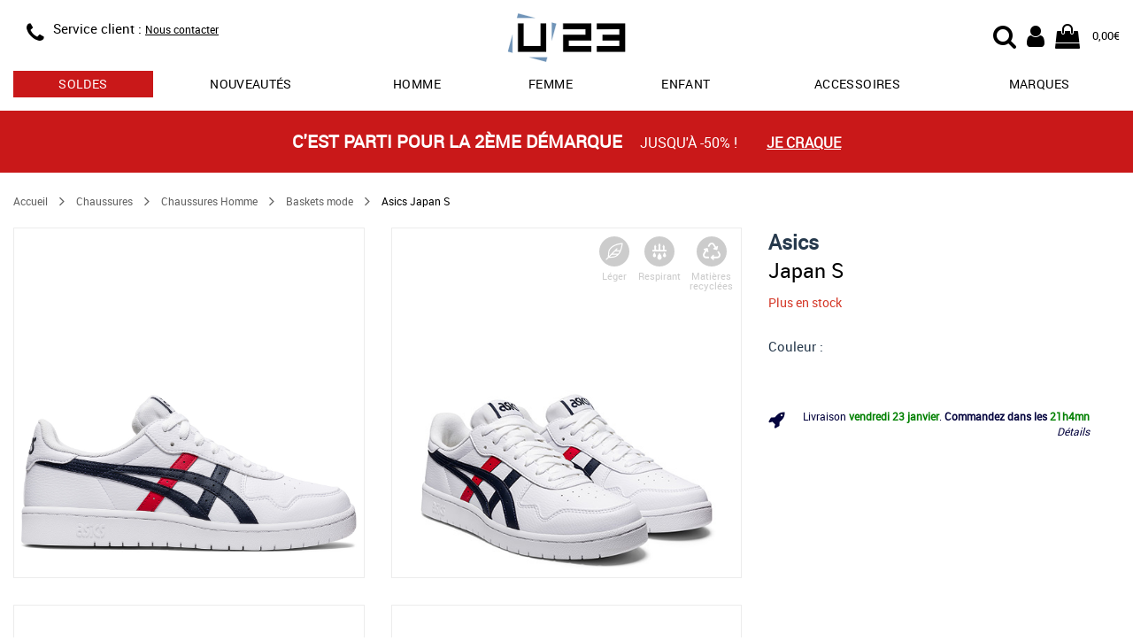

--- FILE ---
content_type: text/html; charset=utf-8
request_url: https://www.usine23.com/asics-japan-s-a73565
body_size: 9715
content:
<!DOCTYPE html>
<html lang="fr">
<head>
    <script type="text/javascript" data-cmp-ab="1" src="https://cdn.consentmanager.net/delivery/autoblocking/5ed39a68c2b75.js" data-cmp-host="b.delivery.consentmanager.net" data-cmp-cdn="cdn.consentmanager.net" data-cmp-codesrc="0"></script>
	<title>Asics Japan S 1191A212104, Baskets mode homme</title>
	<meta name="description" content="Asics Japan S 1191A212104, Baskets mode homme : Sortez avec un classique, la chaussure JAPAN S™ pour homme d'ASICS vous offrira un superbe style sportif [...]">
	<meta name="keywords" content="Asics,Japan S,référence,1191A212104,Baskets mode homme">
    <link rel="canonical" href="https://www.usine23.com/asics-japan-s-a73565">
    <meta http-equiv="Content-Type" content="text/html; charset=UTF-8">
    <meta http-equiv="Content-Language" content="fr">
    <meta http-equiv="X-UA-Compatible" content="IE=edge,chrome=1">
	<base href="https://www.usine23.com">
	<meta name="author" content="Usine23">
	<meta name="robots" content="index, noodp, follow">
	<meta name="verify-v1" content="/KQpuBXfL7tw2PgCOvM7twe4yGmbrdJst0okQHniEbg=">
	<meta name="msvalidate.01" content="8D2FCF3294792B4BF1BC637FEB2B887E">
	<meta name="alexaVerifyID" content="CuSLvidhRNjW3kVLUvDxGgQRoNA">
    <meta name="viewport" content="width=device-width, initial-scale=1.0, maximum-scale=5.0">
    <link rel="preload" as="font" href="/css/fonts/Roboto-Regular-webfont.woff" crossorigin>
    <link rel="preload" as="font" href="/css/fonts/fontawesome-webfont.woff2?v=4.7.0" crossorigin>
    <link rel="stylesheet" type="text/css" href="/css/lib/alma/alma.css">
    <link rel="stylesheet" type="text/css" href="/css/u23_article_resp.css?v=202601162">
	<link rel="icon" type="image/png" href="/favicon.png">
	<link rel="apple-touch-icon" href="/img/usine23-iphone-icon.png">
    <meta property="og:title" content="Asics Japan S">
    <meta property="og:url" content="https://www.usine23.com/asics-japan-s-a73565">
    <meta property="og:image" content="https://www.usine23.comimg/prod/catalog/73565_1.jpg">
	<meta property="og:site_name" content="Usine23.com">
    <!--[if lt IE 9]>
	<script src="/js/lib/html5shiv.js"><\/script>
	<![endif]-->
    <!-- Google Tag Manager -->
    <script>(function(w,d,s,l,i){w[l]=w[l]||[];w[l].push({'gtm.start':new Date().getTime(),event:'gtm.js'});var f=d.getElementsByTagName(s)[0],j=d.createElement(s),dl=l!='dataLayer'?'&l='+l:'';j.async=true;j.src='https://www.googletagmanager.com/gtm.js?id='+i+dl;f.parentNode.insertBefore(j,f);})(window,document,'script','dataLayer','GTM-KQTMF2H');</script>
    <!-- End Google Tag Manager -->
</head>
<body>
    <!-- Google Tag Manager (noscript) -->
    <noscript><iframe src="https://www.googletagmanager.com/ns.html?id=GTM-KQTMF2H" height="0" width="0" style="display:none;visibility:hidden"></iframe></noscript>
    <!-- End Google Tag Manager (noscript) -->
    <header id="header">
    <div class="container" style="position: relative;" itemscope itemtype="https://schema.org/Organization">

		<div class="row headband">
            <div class="col-xs-4 col-sm-4 info">
                <div class="visible-xs menu">
    				<div class="menu-resp" id="menu-resp">
                        <div href="#" title="Menu">
                            <div class="fa fa-bars"></div>
                            MENU
                        </div>
                    </div>
    			</div>

                <div  class = "hidden-xs hidden-sm icon">
                <span class = "fa fa-phone" itemprop = "contactType" title = "Service client"></span>
                </div>
                <div class="hidden-xs text">
                    <!--<div class="phone"><span class="hidden-xs">Service client : </span><span itemprop="telephone">03.25.45.77.99</span></div>
                    <div class="schedules">
                        <span class="visible-xs-block visible-sm-inline visible-md-inline visible-lg-inline">Lundi à vendredi</span>
                        <span class="hidden-xs"> : </span>
                        <span class="visible-xs-block visible-sm-inline visible-md-inline visible-lg-inline">9:00 à 16:30</span>
                    </div>-->
                    <div class="phone"><span class="hidden-xs">Service client : </span><a href="/contact" style="text-decoration: underline; font-size: 12px;">Nous contacter</a></div>
                </div>
            </div>

            <div class="col-xs-4 col-sm-offset-1 col-sm-2 logo">
                <div class="logo-wrap">
                    <a itemprop="url" href="/" title="Vente de baskets et articles sportswear de marque">
                        <img itemprop="logo" src="/img/logoU23.svg" alt="Vente de baskets et articles sportswear de marque" title="Vente de baskets et articles sportswear de marque"/>
                    </a>
                </div>
            </div>

            <div class="col-xs-4 col-sm-offset-1 col-sm-4 user-nav">
                <div>
                    <div class="user-icon-group">
                        <div class="cart">
                            <a href="/panier" title="Mon panier U23">
                                <span class="fa fa-shopping-bag">
                                    
                                        <span class="cart-recap" id="header-cart-recap" style="display:none;">0</span>
                                    
                                </span>
                                <span class="hidden-xs cart-amount" id="header-cart-amount">0,00€</span>
                            </a>
                        </div>
                        <div class="account">
                            <a href="/login" title="Mon compte U23">
                                <div class="fa fa-user"></div>
                            </a>
                        </div>
                        <div class="search-icon">
	                        <label id="start-search-btn" for="top_r">
	                        	<div class="fa fa-search"></div>
	                        </label>
                        </div>
                    </div>
                </div>
            </div>
        </div>

    	<div id="main-nav-wrap" class="main-nav-wrap">
            <nav>
                <ul>
                    
                        <li class="tab has-dropdown ">
                            <a href="/soldes-promos" title="Soldes" class="sales">soldes</a>
                            
                            
                                <div class="dropdown-wrap">
                                    <div class="row">
                                        
                                            <div class="col-xs-4">
                                                <div class="bloc-title">
                                                    <a href="/soldes-promos/chaussures" title="soldes chaussures">chaussures</a>
                                                    
                                                </div>
                                                <div class="menu-col">
                                                    <ul>
                                                        
                                                            <li><a href="/soldes-promos/chaussures/adidas" title="soldes chaussures adidas">adidas</a></li>
                                                        
                                                            <li><a href="/soldes-promos/chaussures/new-balance" title="soldes chaussures new balance">new balance</a></li>
                                                        
                                                            <li><a href="/soldes-promos/chaussures/nike" title="soldes chaussures nike">nike</a></li>
                                                        
                                                            <li><a href="/soldes-promos/chaussures/puma" title="soldes chaussures puma">puma</a></li>
                                                        
                                                            <li><a href="/soldes-promos/chaussures/reebok" title="soldes chaussures reebok">reebok</a></li>
                                                        
                                                            <li><a href="/soldes-promos/chaussures/timberland" title="soldes chaussures timberland">timberland</a></li>
                                                        
                                                    </ul>
                                                </div>
                                            </div>
                                        
                                            <div class="col-xs-4">
                                                <div class="bloc-title">
                                                    <a href="/soldes-promos/vetements" title="soldes vêtements">vêtements</a>
                                                    
                                                </div>
                                                <div class="menu-col">
                                                    <ul>
                                                        
                                                            <li><a href="/soldes-promos/vetements/adidas" title="soldes vêtements adidas">adidas</a></li>
                                                        
                                                            <li><a href="/soldes-promos/vetements/fila" title="soldes vêtements fila">fila</a></li>
                                                        
                                                            <li><a href="/soldes-promos/vetements/fred-perry" title="soldes vêtements fred perry">fred perry</a></li>
                                                        
                                                            <li><a href="/soldes-promos/vetements/le-coq-sportif" title="soldes vêtements le coq sportif">le coq sportif</a></li>
                                                        
                                                            <li><a href="/soldes-promos/vetements/the-north-face" title="soldes vêtements the north face">the north face</a></li>
                                                        
                                                            <li><a href="/soldes-promos/vetements/timberland" title="soldes vêtements timberland">timberland</a></li>
                                                        
                                                    </ul>
                                                </div>
                                            </div>
                                        
                                            <div class="col-xs-4">
                                                <div class="bloc-title">
                                                    <a href="/soldes-promos/accessoires" title="soldes sacs et accessoires">sacs et accessoires</a>
                                                    
                                                </div>
                                                <div class="menu-col">
                                                    <ul>
                                                        
                                                            <li><a href="/soldes-promos/sacs-accessoires/adidas" title="soldes sacs et accessoires adidas">adidas</a></li>
                                                        
                                                            <li><a href="/soldes-promos/sacs-accessoires/fred-perry" title="soldes sacs et accessoires fred perry">fred perry</a></li>
                                                        
                                                            <li><a href="/soldes-promos/sacs-accessoires/herschel" title="soldes sacs et accessoires herschel">herschel</a></li>
                                                        
                                                            <li><a href="/soldes-promos/sacs-accessoires/the-north-face" title="soldes sacs et accessoires the north face">the north face</a></li>
                                                        
                                                            <li><a href="/soldes-promos/sacs-accessoires/timberland" title="soldes sacs et accessoires timberland">timberland</a></li>
                                                        
                                                            <li><a href="/soldes-promos/sacs-accessoires/versace-jeans" title="soldes sacs et accessoires versace jeans">versace jeans</a></li>
                                                        
                                                    </ul>
                                                </div>
                                            </div>
                                        
                                    </div>
                                </div>
                            
                        </li>
                    
                        <li class="tab  ">
                            <a href="/nouvelle-collection" title="nouveautés" class="">Nouveautés</a>
                            
                            
                        </li>
                    
                        <li class="tab has-dropdown ">
                            <a href="/chaussures-homme" title="chaussures homme" class="">Homme</a>
                            
                            
                                <div class="dropdown-wrap">
                                    <div class="row">
                                        
                                            <div class="col-xs-3">
                                                <div class="bloc-title">
                                                    
                                                    Chaussures mode
                                                </div>
                                                <div class="menu-col">
                                                    <ul>
                                                        
                                                            <li><a href="/baskets-homme" title="baskets mode homme">Baskets mode</a></li>
                                                        
                                                            <li><a href="/boots-homme" title="boots homme">Boots</a></li>
                                                        
                                                            <li><a href="/bottines-homme" title="bottines homme">Bottines</a></li>
                                                        
                                                            <li><a href="/claquettes-homme" title="claquettes homme">Claquettes</a></li>
                                                        
                                                            <li><a href="/sandales-homme" title="sandales homme">Sandales</a></li>
                                                        
                                                            <li><a href="/chaussures-ville-homme" title="ville homme">Ville</a></li>
                                                        
                                                    </ul>
                                                </div>
                                            </div>
                                        
                                            <div class="col-xs-3">
                                                <div class="bloc-title">
                                                    
                                                    Chaussures sport
                                                </div>
                                                <div class="menu-col">
                                                    <ul>
                                                        
                                                            <li><a href="/chaussures-football-homme" title="chaussures football homme">Football</a></li>
                                                        
                                                            <li><a href="/chaussures-handball-homme" title="chaussures handball homme">Handball</a></li>
                                                        
                                                            <li><a href="/chaussures-randonnee-homme" title="chaussures randonnée homme">Randonnée</a></li>
                                                        
                                                            <li><a href="/chaussures-running-homme" title="chaussures running homme">Running</a></li>
                                                        
                                                            <li><a href="/chaussures-skate-homme" title="chaussures skate homme">Skate</a></li>
                                                        
                                                            <li><a href="/chaussures-tennis-homme" title="chaussures tennis homme">Tennis</a></li>
                                                        
                                                    </ul>
                                                </div>
                                            </div>
                                        
                                            <div class="col-xs-3">
                                                <div class="bloc-title">
                                                    <a href="/vetements-homme" title="Vêtements homme">Vêtements</a>
                                                    
                                                </div>
                                                <div class="menu-col">
                                                    <ul>
                                                        
                                                            <li><a href="/doudounes-homme" title="doudounes homme">Doudounes</a></li>
                                                        
                                                            <li><a href="/pantalons-homme" title="pantalons homme">Pantalons</a></li>
                                                        
                                                            <li><a href="/polos-homme" title="polos homme">Polos</a></li>
                                                        
                                                            <li><a href="/sweats-homme" title="sweats homme">Sweats</a></li>
                                                        
                                                            <li><a href="/t-shirts-homme" title="t-shirts homme">T-Shirts</a></li>
                                                        
                                                            <li><a href="/vestes-sport-homme" title="vestes sport homme">Vestes sport</a></li>
                                                        
                                                    </ul>
                                                </div>
                                            </div>
                                        
                                            <div class="col-xs-3">
                                                <div class="bloc-title">
                                                    
                                                    Marques
                                                </div>
                                                <div class="menu-col">
                                                    <ul>
                                                        
                                                            <li><a href="/chaussures-homme/adidas" title="chaussures homme adidas">adidas</a></li>
                                                        
                                                            <li><a href="/chaussures-homme/converse" title="chaussures homme converse">Converse</a></li>
                                                        
                                                            <li><a href="/chaussures-homme/le-coq-sportif" title="chaussures homme le coq sportif">Le coq sportif</a></li>
                                                        
                                                            <li><a href="/chaussures-homme/nike" title="chaussures homme nike">Nike</a></li>
                                                        
                                                            <li><a href="/chaussures-homme/puma" title="chaussures homme puma">Puma</a></li>
                                                        
                                                            <li><a href="/chaussures-homme/timberland" title="chaussures homme timberland">Timberland</a></li>
                                                        
                                                    </ul>
                                                </div>
                                            </div>
                                        
                                    </div>
                                </div>
                            
                        </li>
                    
                        <li class="tab has-dropdown ">
                            <a href="/chaussures-femme" title="chaussures femme" class="">Femme</a>
                            
                            
                                <div class="dropdown-wrap">
                                    <div class="row">
                                        
                                            <div class="col-xs-3">
                                                <div class="bloc-title">
                                                    
                                                    Chaussures mode
                                                </div>
                                                <div class="menu-col">
                                                    <ul>
                                                        
                                                            <li><a href="/baskets-femme" title="baskets mode femme">Baskets mode</a></li>
                                                        
                                                            <li><a href="/boots-femme" title="boots femme">Boots</a></li>
                                                        
                                                            <li><a href="/bottines-femme" title="bottines femme">Bottines</a></li>
                                                        
                                                            <li><a href="/claquettes-femme" title="claquettes femme">Claquettes</a></li>
                                                        
                                                            <li><a href="/mules-femme" title="mules femme">Mules</a></li>
                                                        
                                                            <li><a href="/sandales-femme" title="sandales femme">Sandales</a></li>
                                                        
                                                    </ul>
                                                </div>
                                            </div>
                                        
                                            <div class="col-xs-3">
                                                <div class="bloc-title">
                                                    
                                                    Chaussures sport
                                                </div>
                                                <div class="menu-col">
                                                    <ul>
                                                        
                                                            <li><a href="/chaussures-randonnee-femme" title="chaussures randonnée femme">Randonnée</a></li>
                                                        
                                                            <li><a href="/chaussures-running-femme" title="chaussures running femme">Running</a></li>
                                                        
                                                    </ul>
                                                </div>
                                            </div>
                                        
                                            <div class="col-xs-3">
                                                <div class="bloc-title">
                                                    <a href="/vetements-femme" title="Vêtements femme">Vêtements femme</a>
                                                    
                                                </div>
                                                <div class="menu-col">
                                                    <ul>
                                                        
                                                            <li><a href="/blousons-femme" title="blousons femme">Blousons</a></li>
                                                        
                                                            <li><a href="/chaussettes-femme" title="chaussettes femme">Chaussettes</a></li>
                                                        
                                                            <li><a href="/doudounes-femme" title="doudounes femme">Doudounes</a></li>
                                                        
                                                            <li><a href="/pantalons-femme" title="pantalons femme">Pantalons</a></li>
                                                        
                                                            <li><a href="/sweats-femme" title="sweats femme">Sweats</a></li>
                                                        
                                                            <li><a href="/t-shirts-femme" title="t-shirts femme">T-Shirts</a></li>
                                                        
                                                    </ul>
                                                </div>
                                            </div>
                                        
                                            <div class="col-xs-3">
                                                <div class="bloc-title">
                                                    
                                                    Marques
                                                </div>
                                                <div class="menu-col">
                                                    <ul>
                                                        
                                                            <li><a href="/chaussures-femme/adidas" title="chaussures femme adidas">adidas</a></li>
                                                        
                                                            <li><a href="/chaussures-femme/converse" title="chaussures femme converse">Converse</a></li>
                                                        
                                                            <li><a href="/chaussures-femme/fila" title="chaussures femme fila">Fila</a></li>
                                                        
                                                            <li><a href="/chaussures-femme/le-coq-sportif" title="chaussures femme le coq sportif">Le coq sportif</a></li>
                                                        
                                                            <li><a href="/chaussures-femme/nike" title="chaussures femme nike">Nike</a></li>
                                                        
                                                            <li><a href="/chaussures-femme/puma" title="chaussures femme puma">Puma</a></li>
                                                        
                                                    </ul>
                                                </div>
                                            </div>
                                        
                                    </div>
                                </div>
                            
                        </li>
                    
                        <li class="tab has-dropdown ">
                            <a href="/chaussures-enfant" title="chaussures enfant" class="">Enfant</a>
                            
                            
                                <div class="dropdown-wrap">
                                    <div class="row">
                                        
                                            <div class="col-xs-3">
                                                <div class="bloc-title">
                                                    <a href="/chaussures-garcon" title="chaussures garçon">Chaussures garçon</a>
                                                    
                                                </div>
                                                <div class="menu-col">
                                                    <ul>
                                                        
                                                            <li><a href="/baskets-garcon" title="baskets mode garçon">Baskets mode</a></li>
                                                        
                                                            <li><a href="/chaussures-football-garcon" title="chaussures football garçon">Football</a></li>
                                                        
                                                            <li><a href="/chaussures-handball-garcon" title="chaussures handball garçon">Handball</a></li>
                                                        
                                                            <li><a href="/chaussures-running-garcon" title="chaussures running garçon">Running</a></li>
                                                        
                                                            <li><a href="/sandales-garcon" title="sandales garçon">Sandales</a></li>
                                                        
                                                            <li><a href="/chaussures-skate-garcon" title="chaussures skate garçon">Skate</a></li>
                                                        
                                                    </ul>
                                                </div>
                                            </div>
                                        
                                            <div class="col-xs-3">
                                                <div class="bloc-title">
                                                    <a href="/chaussures-fille" title="chaussures fille">Chaussures fille</a>
                                                    
                                                </div>
                                                <div class="menu-col">
                                                    <ul>
                                                        
                                                            <li><a href="/baskets-fille" title="baskets mode fille">Baskets mode</a></li>
                                                        
                                                            <li><a href="/boots-fille" title="boots fille">Boots</a></li>
                                                        
                                                            <li><a href="/bottes-fille" title="bottes / bottines fille">Bottes / Bottines</a></li>
                                                        
                                                            <li><a href="/chaussures-running-fille" title="chaussures running fille">Running</a></li>
                                                        
                                                            <li><a href="/sandales-fille" title="sandales fille">Sandales</a></li>
                                                        
                                                            <li><a href="/chaussures-skate-fille" title="chaussures skate fille">Skate</a></li>
                                                        
                                                    </ul>
                                                </div>
                                            </div>
                                        
                                            <div class="col-xs-3">
                                                <div class="bloc-title">
                                                    <a href="/chaussures-bebe" title="chaussures bébé">Chaussures bébé</a>
                                                    
                                                </div>
                                                <div class="menu-col">
                                                    <ul>
                                                        
                                                            <li><a href="/baskets-bebe" title="baskets mode bébé">Baskets mode</a></li>
                                                        
                                                            <li><a href="/sandales-bebe" title="sandales bébé">Sandales</a></li>
                                                        
                                                    </ul>
                                                </div>
                                            </div>
                                        
                                            <div class="col-xs-3">
                                                <div class="bloc-title">
                                                    <a href="/vetements-enfant" title="Vêtements enfant">Vêtements enfant</a>
                                                    
                                                </div>
                                                <div class="menu-col">
                                                    <ul>
                                                        
                                                            <li><a href="/doudounes-garcon" title="doudounes enfant">Doudounes</a></li>
                                                        
                                                            <li><a href="/pantalons-garcon-enfant" title="pantalons enfant">Pantalons</a></li>
                                                        
                                                            <li><a href="/shorts-garcon-enfant" title="shorts enfant">Shorts</a></li>
                                                        
                                                            <li><a href="/sweats-garcon-enfant" title="sweats enfant">Sweats</a></li>
                                                        
                                                            <li><a href="/t-shirts-garcon-enfant" title="t-shirts enfant">T-Shirts</a></li>
                                                        
                                                            <li><a href="/vestes-sport-garcon-enfant" title="vestes sport enfant">Vestes sport</a></li>
                                                        
                                                    </ul>
                                                </div>
                                            </div>
                                        
                                    </div>
                                </div>
                            
                        </li>
                    
                        <li class="tab  visible-xs">
                            <a href="/vetements" title="Vêtements" class="">Vêtements</a>
                            
                            
                        </li>
                    
                        <li class="tab has-dropdown ">
                            <a href="/sacs-accessoires" title="Accessoires" class="">Accessoires</a>
                            
                            
                                <div class="dropdown-wrap">
                                    <div class="row">
                                        
                                            <div class="col-xs-6">
                                                <div class="bloc-title">
                                                    <a href="/sacs" title="Sacs">Sacs</a>
                                                    
                                                </div>
                                                <div class="menu-col">
                                                    <ul>
                                                        
                                                            <li><a href="/sacs-bandouliere-sacoche" title="sacs bandoulière & sacoches ">Sacs bandoulière & Sacoches</a></li>
                                                        
                                                            <li><a href="/sacs-sport" title="sacs de sport ">Sacs de sport</a></li>
                                                        
                                                            <li><a href="/sacs-voyage" title="sacs de voyage ">Sacs de voyage</a></li>
                                                        
                                                            <li><a href="/sacs-a-dos" title="sacs à dos ">Sacs à dos</a></li>
                                                        
                                                            <li><a href="/sacs-a-main" title="sacs à main ">Sacs à main</a></li>
                                                        
                                                    </ul>
                                                </div>
                                            </div>
                                        
                                            <div class="col-xs-6">
                                                <div class="bloc-title">
                                                    
                                                    Autres accessoires
                                                </div>
                                                <div class="menu-col">
                                                    <ul>
                                                        
                                                            <li><a href="/autres-accessoires" title="autres ">Autres</a></li>
                                                        
                                                            <li><a href="/bobs" title="bobs ">Bobs</a></li>
                                                        
                                                            <li><a href="/bonnets" title="bonnets ">Bonnets</a></li>
                                                        
                                                            <li><a href="/chaussettes" title="chaussettes ">Chaussettes</a></li>
                                                        
                                                            <li><a href="/gants" title="gants ">Gants</a></li>
                                                        
                                                            <li><a href="/sacs-accessoires-handball" title="handball ">Handball</a></li>
                                                        
                                                    </ul>
                                                </div>
                                            </div>
                                        
                                    </div>
                                </div>
                            
                        </li>
                    
                        <li class="tab has-dropdown ">
                            <a href="/marques" title="les marques sur U23" class="">Marques</a>
                            
                            
                                <div class="dropdown-wrap">
                                    <div class="row">
                                        
                                            <div class="col-xs-4">
                                                <div class="bloc-title">
                                                    
                                                    Chaussures
                                                </div>
                                                <div class="menu-col">
                                                    <ul>
                                                        
                                                            <li><a href="/birkenstock" title="Chaussures Birkenstock">Birkenstock</a></li>
                                                        
                                                            <li><a href="/gola" title="Chaussures Gola">Gola</a></li>
                                                        
                                                            <li><a href="/les-tropeziennes" title="Chaussures Les Tropéziennes">Les Tropéziennes</a></li>
                                                        
                                                            <li><a href="/puma" title="Chaussures Puma">Puma</a></li>
                                                        
                                                            <li><a href="/skechers" title="Chaussures Skechers">Skechers</a></li>
                                                        
                                                            <li><a href="/timberland" title="Chaussures Timberland">Timberland</a></li>
                                                        
                                                    </ul>
                                                </div>
                                            </div>
                                        
                                            <div class="col-xs-4">
                                                <div class="bloc-title">
                                                    
                                                    Vêtements
                                                </div>
                                                <div class="menu-col">
                                                    <ul>
                                                        
                                                            <li><a href="/barbour" title="Chaussures Barbour">Barbour</a></li>
                                                        
                                                            <li><a href="/champion" title="Chaussures Champion">Champion</a></li>
                                                        
                                                            <li><a href="/fred-perry" title="Chaussures Fred Perry">Fred Perry</a></li>
                                                        
                                                            <li><a href="/le-coq-sportif" title="Chaussures Le Coq Sportif">Le Coq Sportif</a></li>
                                                        
                                                            <li><a href="/the-north-face" title="Chaussures The North Face">The North Face</a></li>
                                                        
                                                            <li><a href="/timberland" title="Chaussures Timberland">Timberland</a></li>
                                                        
                                                    </ul>
                                                </div>
                                            </div>
                                        
                                            <div class="col-xs-4">
                                                <div class="bloc-title">
                                                    
                                                    Sacs et accessoires
                                                </div>
                                                <div class="menu-col">
                                                    <ul>
                                                        
                                                            <li><a href="/apollo" title="Chaussures Apollo">Apollo</a></li>
                                                        
                                                            <li><a href="/eastpak" title="Chaussures Eastpak">Eastpak</a></li>
                                                        
                                                            <li><a href="/fred-perry" title="Chaussures Fred Perry">Fred Perry</a></li>
                                                        
                                                            <li><a href="/guess" title="Chaussures Guess">Guess</a></li>
                                                        
                                                    </ul>
                                                </div>
                                            </div>
                                        
                                    </div>
                                </div>
                            
                        </li>
                    
                </ul>
            </nav>
        </div>
	</div>
</header>



<div class="header-search-wrap">
	<div class="container-fluid">
		<div class="container">
			<div class="row">
				<div class="col-12">
				    <div class="search-form">
				        <form id="search-form" action="recherche/" name="search-form">
				            <div class="search-content">
				                <div class="search-wrap-tc">
					                <button class="search-btn">
				                		<i class="fa fa-search"></i>
					                </button>
				                </div>
				                <input class="search-field" type="text" placeholder="Votre recherche..." autocomplete="off" name="r" id="top_r" value="">
								<div class="search-wrap-tc">
					                <div class="cancel-search-btn">
					                	<i class="fa fa-times"></i>
					                </div>
								</div>
				            </div>
				            <div class="content-search-wrap"></div>
				        </form>
				    </div>
				</div>
			</div>
		</div>
	</div>
</div>
    <div class="container-wrap container-wrap">
        <script src="/js/lib/gtag_functions.js"></script>

        
                        <section class="container-fluid promo-headband" style="background-color:#c91819">
                        <a href="/soldes-promos" title="C'est parti pour la 2ème démarque">
                            <div class="row">
                                <div class="container">
                                    <div class="row">
                                        <div class="col-xs-12" style="color:#FFFFFF">
                                            <span class="cont-txt">
                                                <span class="highlight">C'est parti pour la 2ème démarque </span>
                                                <span class="txt mobile-hide">jusqu'à -50% !</span>
                                            </span>
                                            <span class="link">Je craque</span>
                                        </div>
                                    </div>
                                </div>
                            </div>
                        </a>
                    </section>
    
    
    <div class="fiche-article" itemscope itemtype="https://schema.org/Product"> <div class="container"> <meta itemprop="sku" content="73565"> <meta itemprop="description" content="Sortez avec un classique, la chaussure JAPAN S™ pour homme d'ASICS vous offrira un superbe style sportif traditionnel. &lt;br /&gt;
Fabriquée à base d'un mélange de cuir lisse et d'une touche de couleur, vous passerez d'une tenue professionnelle à une tenue décontractée dans l'élégance et le confort grâce au style épuré de cette chaussure.&lt;br /&gt;
&lt;br /&gt;
Plus produit :&lt;br /&gt;
- Basée sur le modèle d'origine de 1981 : semelle modifiée&lt;br /&gt;
- Design intemporel"> <div class="row"> <div class="col-xs-12"> <div class="row article-detail"> <div class="col-xs-12 top-article-infos"> <div class="title-mobile"></div> <ul class="breadcrumb visible-md visible-lg"> <li> <a href="/" title="Accueil Usine23.com">Accueil</a> </li> <li> <span class="fa fa-angle-right arrow"></span> </li> <li> <a href="/chaussures" title="Chaussures">Chaussures</a> </li> <li> <span class="fa fa-angle-right arrow"></span> </li> <li> <a href="/chaussures-homme" title="Chaussures Chaussures Homme">Chaussures Homme</a> </li> <li> <span class="fa fa-angle-right arrow"></span> </li> <li> <a href="/baskets-homme" title="Chaussures Homme Baskets mode">Baskets mode</a> </li> <li> <span class="fa fa-angle-right arrow"></span> </li> <li> <span>Asics Japan S</span> </li> </ul> </div> <div class="photos col-xs-12 col-md-8"> <div class="row photos-cont" data-id="5"> <div class="cont-visu"> <div class="col-xs-12 col-sm-6 first-photo photos-item"> <a class="product-zoom" href="/img/prod/zoom/73565_1.jpg" title="Asics Japan S"> <img src="/img/prod/zoom/73565_1.jpg" alt="Asics Japan S" title="Asics Japan S" itemprop="image" class="main-img"/> </a> <div class="cont-picto-cara"> <div class="picto-content"><div class="picto-cara"><img src="/img/plume.svg"></div><p>Léger</p></div> <div class="picto-content"><div class="picto-cara"><img src="/img/respirant.svg"></div><p>Respirant</p></div> <div class="picto-content"><div class="picto-cara"><img src="/img/recycle.svg"></div><p>Matières<br>recyclées</p></div> </div> </div> <div class="col-xs-12 col-sm-6 photos-item"> <a class="product-zoom" href="/img/prod/zoom/73565_2.jpg" title="Asics Japan S"> <img src="/img/prod/detail/73565_2.jpg" alt="Asics Japan S" title="Asics Japan S" itemprop="image" class="main-img"/> </a> <div class="cont-picto-cara"> <div class="picto-content"><div class="picto-cara"><img src="/img/plume.svg"></div><p>Léger</p></div> <div class="picto-content"><div class="picto-cara"><img src="/img/respirant.svg"></div><p>Respirant</p></div> <div class="picto-content"><div class="picto-cara"><img src="/img/recycle.svg"></div><p>Matières<br>recyclées</p></div> </div> </div> <div class="col-xs-12 col-sm-6 photos-item"> <a class="product-zoom" href="/img/prod/zoom/73565_3.jpg" title="Asics Japan S"> <img src="/img/prod/detail/73565_3.jpg" alt="Asics Japan S" title="Asics Japan S" itemprop="image" class="main-img"/> </a> <div class="cont-picto-cara"> <div class="picto-content"><div class="picto-cara"><img src="/img/plume.svg"></div><p>Léger</p></div> <div class="picto-content"><div class="picto-cara"><img src="/img/respirant.svg"></div><p>Respirant</p></div> <div class="picto-content"><div class="picto-cara"><img src="/img/recycle.svg"></div><p>Matières<br>recyclées</p></div> </div> </div> <div class="col-xs-12 col-sm-6 photos-item"> <a class="product-zoom" href="/img/prod/zoom/73565_4.jpg" title="Asics Japan S"> <img src="/img/prod/detail/73565_4.jpg" alt="Asics Japan S" title="Asics Japan S" itemprop="image" class="main-img"/> </a> <div class="cont-picto-cara"> <div class="picto-content"><div class="picto-cara"><img src="/img/plume.svg"></div><p>Léger</p></div> <div class="picto-content"><div class="picto-cara"><img src="/img/respirant.svg"></div><p>Respirant</p></div> <div class="picto-content"><div class="picto-cara"><img src="/img/recycle.svg"></div><p>Matières<br>recyclées</p></div> </div> </div> <div class="col-xs-12 col-sm-6 photos-item"> <a class="product-zoom" href="/img/prod/zoom/73565_5.jpg" title="Asics Japan S"> <img src="/img/prod/detail/73565_5.jpg" alt="Asics Japan S" title="Asics Japan S" itemprop="image" class="main-img"/> </a> <div class="cont-picto-cara"> <div class="picto-content"><div class="picto-cara"><img src="/img/plume.svg"></div><p>Léger</p></div> <div class="picto-content"><div class="picto-cara"><img src="/img/respirant.svg"></div><p>Respirant</p></div> <div class="picto-content"><div class="picto-cara"><img src="/img/recycle.svg"></div><p>Matières<br>recyclées</p></div> </div> </div> </div> <div class="promo-img"> </div> <div class="ref" itemprop="mpn" content="1191A212104">Réf : 1191A212104</div> </div> </div> <div class="infos-all col-xs-12 col-md-4"> <div class="title"> <div class="cont-title"> <h1><a href="/asics" title=""><span itemprop="brand">Asics</span></a><br><span class="prod-name-title" itemprop="name">Japan S</span></h1> </div> <div class="cara-space"></div> <div class="cont-picto-cara"> <div class="picto-content"><div class="picto-cara"><img src="/img/plume.svg"></div><p>Léger</p></div> <div class="picto-content"><div class="picto-cara"><img src="/img/respirant.svg"></div><p>Respirant</p></div> <div class="picto-content"><div class="picto-cara"><img src="/img/recycle.svg"></div><p>Matières<br>recyclées</p></div> </div> </div> <div class="row"> <div class="info-stock col-xs-12"> <span class="livr"> <span class="no-dispo" itemprop="availability">Plus en stock</span> </span> </div> </div> <meta itemprop="itemCondition" content="new" /> <div class="prices" itemprop="offers" itemscope itemtype="https://schema.org/AggregateOffer"> <meta itemprop="priceCurrency" content="EUR" /> <div class="cont-pv"> </div> </div> <div class="colors"> <div class="label"> <p>Couleur : <span></span></p> </div> <div class="contain-colors"> <div class="more open-more"> <div> <p>+<span>? couleurs</span></p> </div> </div> </div> <div class="more close-more"> <div> <p>Réduire</p> </div> </div> </div> <div class="sizes"> </div> <div class="cart-action"> </div> <div class="infos-delivery"> <div class="row"> <div class="col-xs-12"> <div class="cont-delivery"> <i class="fa fa-rocket" aria-hidden="true"></i> <div> <div> <p>Livraison <span id="dayShipping">?</span>.</p> <p class="timerLine"> <span class="textTimer">Commandez dans les</span> <span id="hourShipping">--h</span><span class="bold" id="minutesShipping">--mn</span></p> </div> <p class="details"><a href="/conditions-generales-de-vente#livraison">Détails</a></p> </div> </div> </div> </div> </div> </div> <div class="slider-pop-photos"> <div class="close"><i class="fa fa-times" aria-hidden="true"></i></div> <div class="slider-zoom"></div> </div> </div> </div> </div> </div> <div id="avis-client"></div> <div class="container-fluid bg-more-info"> <div class="row"> <div class="container"> <div class="row cont-more-informations"> <div class="col-xs-12 col-md-offset-1 col-md-10 more-informations"> <div class="link-cont"> <div class="link-item selected-item" data-name="features"> <p>Caractéristiques</p> </div> <div class="link-item" data-name="description"> <p>Descriptif</p> </div> <div class="link-item" data-name="avantages"> <p>Avantages</p> </div> <div class="link-item" data-name="brand-desc"> <p>La marque</p> </div> </div> <div class="info-cont"> <div class="info-change"> <div class="features"> <div class="title-info"> <p>Caractéristiques</p> </div> <div class="desc desc-attr"> <div class="row attributes"> <div class="col-xs-12 col-sm-5 col-left-attr"> <div class="row"> <div class="col-xs-12 labels"> <div><span class="name">Saison</span> <span class="desc">Printemps Été</span></div> </div> </div> <div class="row"> <div class="col-xs-12 labels"> <div><span class="name">Genre</span> <span class="desc">Masculin</span></div> </div> </div> <div class="row"> <div class="col-xs-12 labels"> <div><span class="name">Age</span> <span class="desc">Adulte</span></div> </div> </div> <div class="row"> <div class="col-xs-12 labels"> <div><span class="name">Couleur</span> <span itemprop="color" class="desc">Blanc, Bleu marine, Rouge</span></div> </div> </div> <div class="row"> <div class="col-xs-12 labels"> <div><span class="name">Matière</span> <span class="desc">Synthétique</span></div> </div> </div> <div class="row"> <div class="col-xs-12 labels"> <div><span class="name">Fermeture</span> <span class="desc">Lacets</span></div> </div> </div> <div class="row"> <div class="col-xs-12 labels"> <div><span class="name">Hauteur de chaussures</span> <span class="desc">Basses</span></div> </div> </div> </div> <div class="col-xs-12 col-sm-offset-2 col-sm-5 col-right-attr"> <div class="row"> <div class="col-xs-12 labels"> <div><span class="name">Matière semelle extérieure</span> <span class="desc">Caoutchouc</span></div> </div> </div> <div class="row"> <div class="col-xs-12 labels"> <div><span class="name">Doublure chaussures</span> <span class="desc">Textile</span></div> </div> </div> <div class="row"> <div class="col-xs-12 labels"> <div><span class="name">Hauteur de talon</span> <span class="desc">Plats</span></div> </div> </div> <div class="row"> <div class="col-xs-12 labels"> <div><span class="name">Caractéristique spéciale</span> <span class="desc">Matières recyclées, Léger, Respirant</span></div> </div> </div> <div class="row"> <div class="col-xs-12 labels"> <div><span class="name">Largeur de chaussures</span> <span class="desc">Normale</span></div> </div> </div> <div class="row"> <div class="col-xs-12 labels"> <div><span class="name">Couleur marque</span> <span class="desc">White Midnight</span></div> </div> </div> <div class="row"> <div class="col-xs-12 labels"> <div><span class="name">Matière semelle intérieure</span> <span class="desc">Textile</span></div> </div> </div> </div> </div> </div> </div> </div> <div class="description informations"> <div class="title-info"> <p>Descriptif</p> </div> <div itemtype="description"> Sortez avec un classique, la chaussure JAPAN S™ pour homme d'ASICS vous offrira un superbe style sportif traditionnel. <br />Fabriquée à base d'un mélange de cuir lisse et d'une touche de couleur, vous passerez d'une tenue professionnelle à une tenue décontractée dans l'élégance et le confort grâce au style épuré de cette chaussure.<br /><br />Plus produit :<br />- Basée sur le modèle d'origine de 1981 : semelle modifiée<br />- Design intemporel <br>Voir aussi : <a href="/tailles-chaussures-asics" title="Guide de taille chaussures Asics">Guide de tailles chaussures Asics</a> </div> </div> <div class="avantages informations"> <div class="title-info"> <p>Avantages</p> </div> <div> </div> </div> <div class="brand-desc informations"> <div class="title-info"> <p>La Marque</p> </div> <div id="desc-2" class="desc desc-marque"> <div class="logo-marque hidden-xxs hidden-xs"> <img src="/img/_brand/asics.png" alt="Asics" title="Asics" onclick="window.location.href='/asics'"> </div> <div class="desc-marque-content">L'équipementier sportif d'origine japonaise ASICS a été fondé en 1949 par un jeune cordonnier Kihachiro Onitsuka surnommé Tiger. Sa réputation a été reconnue depuis la victoire du marathonien éthiopien Abebe Bikila et le succès d'un grand coureur Japonais dans les années 1960, Toru Terasawa qui avait porté la paire de chaussures prototypée pour 42,195km sans problème de frottements aux pieds. La marque ASICS vient du latin "Anima Sana In Corpore Sano" qui se traduit en français par "Un esprit sain dans un corps sain" signifie qu'il faut surmonter les obstacles et offrir aux sportifs la possibilité de donner le meilleur d'eux-même.</div> </div> </div> </div> </div> </div> </div> </div> </div> <div class="container"> <div class="similar row"> <div class="col-xs-12"> <h2 class="bloc-title">Articles similaires</h2> </div> <div class="art-list col-xs-12"> <div class="row"> <div class="col-xs-6 col-sm-3 col-md-3 article "> <a href="/asics-gel-lyte-iii-marble-pack-a45566" title="Asics Gel Lyte III "Marble Pack""> <div class="photo-wrap"> <img src="/img/prod/catalog/45566_1.jpg" alt="Asics Gel Lyte III "Marble Pack"" title="Asics Gel Lyte III "Marble Pack""> </div> <div class="brand">Asics</div> <div class="model">Gel Lyte III "Marble Pack"</div> <div class="prices"> <span class="striked">69,99 €</span> <div class="cont-price-promo"> <span class="tag-remise remise-soldes">-50%</span> <span class="used promo">34,99 €</span> </div> </div> </a> </div> <div class="col-xs-6 col-sm-3 col-md-3 article "> <a href="/asics-gel-quantum-180-a65601" title="Asics Gel Quantum 180"> <div class="photo-wrap"> <img src="/img/prod/catalog/65601_1.jpg" alt="Asics Gel Quantum 180" title="Asics Gel Quantum 180"> </div> <div class="brand">Asics</div> <div class="model">Gel Quantum 180</div> <div class="prices"> <span class="striked">135,00 €</span> <div class="cont-price-promo"> <span class="tag-remise remise-soldes">-25%</span> <span class="used promo">99,99 €</span> </div> </div> </a> </div> <div class="col-xs-6 col-sm-3 col-md-3 article "> <a href="/asics-japan-st-a72394" title="Asics Japan St"> <div class="photo-wrap"> <img src="/img/prod/catalog/72394_1.jpg" alt="Asics Japan St" title="Asics Japan St"> </div> <div class="brand">Asics</div> <div class="model">Japan St</div> <div class="prices"> <span class="striked">69,99 €</span> <div class="cont-price-promo"> <span class="tag-remise remise-soldes">-50%</span> <span class="used promo">34,99 €</span> </div> </div> </a> </div> <div class="col-xs-6 col-sm-3 col-md-3 article hidden-xxs hidden-xs hidden-sm"> <a href="/asics-japan-s-pf-a78127" title="Asics Japan S Pf"> <div class="photo-wrap"> <img src="/img/prod/catalog/78127_1.jpg" alt="Asics Japan S Pf" title="Asics Japan S Pf"> </div> <div class="brand">Asics</div> <div class="model">Japan S Pf</div> <div class="prices"> <span class="striked">64,99 €</span> <div class="cont-price-promo"> <span class="tag-remise remise-soldes">-7%</span> <span class="used promo">59,99 €</span> </div> </div> </a> </div> <div class="col-xs-6 col-sm-3 col-md-3 article "> <a href="/adidas-japan-a82225" title="adidas Japan"> <div class="photo-wrap"> <img src="/img/prod/catalog/82225_1.jpg" alt="adidas Japan" title="adidas Japan"> </div> <div class="brand">adidas</div> <div class="model">Japan</div> <div class="prices"> <div class="cont-price-promo"> <span class="used">115,00 €</span> </div> </div> <span class="icon-tag-new"></span> </a> </div> </div> </div> </div> </div></div><div id="popin-cart-recap" style="display:none;"> <div class="popin-content"> <div class="p-right"> <div class="cart-recap"></div> </div> <div class="p-left"> <div class="prod-reco"></div> </div> </div></div><script> view_item(54.16, 54.16, "EUR", 1, "1191A212104", "Japan S", "Asics", "Baskets mode"); var sim_products_info = []; sim_products_info.push({ price: 29.16, currency: 'EUR', quantity: 1, item_id: "H627L9090", item_name: "Gel Lyte III "Marble Pack"", item_brand: "Asics", item_category: "Baskets mode" }); sim_products_info.push({ price: 83.33, currency: 'EUR', quantity: 1, item_id: "1201A063006", item_name: "Gel Quantum 180", item_brand: "Asics", item_category: "Baskets mode" }); sim_products_info.push({ price: 29.16, currency: 'EUR', quantity: 1, item_id: "1203A289106", item_name: "Japan St", item_brand: "Asics", item_category: "Baskets mode" }); sim_products_info.push({ price: 49.99, currency: 'EUR', quantity: 1, item_id: "1202A024130", item_name: "Japan S Pf", item_brand: "Asics", item_category: "Baskets mode" }); sim_products_info.push({ price: 95.83, currency: 'EUR', quantity: 1, item_id: "IH5489", item_name: "Japan", item_brand: "adidas", item_category: "Baskets mode" }); view_item_list(sim_products_info);</script><div class="fiche-article">
    <div class="container">
        
    </div>
</div>
    </div>
    <div class="back-to-top" style="display: none;"><i class="fa fa-chevron-up" aria-hidden="true"></i></div>
    <footer id="footer">

    <div class="container-fluid footer-ban">
        <div class="row">
            <div class="container">
                <div class="col-xs-6 col-sm-3 avantage">
                    <div class="row">
                        <div class="col-xs-12 img">
                            <span class="fa fa-truck"></span>
                        </div>
                        <div class="col-xs-12 txt">
                            <b>Livraison offerte</b> en points relais
                            <br>
                            dès 75€ d'achat
                        </div>
                    </div>
                </div>
                <div class="col-xs-6 col-sm-3 avantage">
                    <div class="row">
                        <div class="col-xs-12 img">
                            <span class="fa fa-thumbs-up "></span>
                        </div>
                        <div class="col-xs-12 txt">
                            Satisfaction client<br>
                            4.9/5 sur Trustpilot
                        </div>
                    </div>
                </div>
                <div class="col-xs-6 col-sm-3 avantage">
                    <div class="row">
                        <div class="col-xs-12 img">
                            <span class="fa fa-refresh"></span>
                        </div>
                        <div class="col-xs-12 txt">
                            Échange ou remboursement<br>
                            sous 30 jours
                        </div>
                    </div>
                </div>
                <div class="col-xs-6 col-sm-3 avantage">
                    <div class="row">
                        <div class="col-xs-12 img">
                            <span class="fa fa-phone"></span>
                        </div>
                        <div class="col-xs-12 txt">
                            Service client joignable<br>
                            03.25.45.77.99
                        </div>
                    </div>
                </div>
            </div>
        </div>
    </div>


    <div class="container">
        <div class="row">
            <div class="col-xs-12 col-md-8">
                <div class="row links">
                    <div class="col-xs-12 col-sm-3 col-sm-offset-1">
                        <div class="row">
                            <div class="col-xs-12 title">Mon espace client</div>
                            <div class="col-xs-12 footer-link"><span onclick="window.location.href='/client'">Mes informations</span></div>
                            <div class="col-xs-12 footer-link"><span onclick="window.location.href='/client/commandes'">Suivi de commande</span></div>
                            <div class="col-xs-12 footer-link"><span onclick="window.location.href='/contactez-nous'">Contacter le service client</span></div>
                        </div>
                    </div>

                    <div class="col-xs-12 col-sm-3 col-sm-offset-1">
                        <div class="row">
                            <div class="col-xs-12 title">Tout sur U23</div>
                            <div class="col-xs-12 footer-link"><span onclick="window.location.href='/qui-sommes-nous'">Qui sommes-nous ?</span></div>
                            <div class="col-xs-12 footer-link"><a href="/partenaires" title="Partenaires">Partenaires</a></div>
                            <div class="col-xs-12 footer-link"><a href="/conditions-generales-de-vente" title="Conditions générales de vente">Conditions générales de vente</a></div>
                            <div class="col-xs-12 footer-link"><a href="/conditions-generales-utilisation" title="Conditions générales d'utilisation">Conditions générales d'utilisation</a></div>
                            <div class="col-xs-12 footer-link"><a href="/code-promo" title="Codes promos U23">Codes promos U23</a></div>
                            <div class="col-xs-12 footer-link"><a href="/u23-recrute" title="U23 recrute">U23 recrute</a></div>
                            <div class="col-xs-12 footer-link"><a href="http://ventes-privees.usine23.com/" target="_blank" title="Ventes privées by U23">Ventes privées</a></div>
                        </div>
                    </div>

                    <div class="col-xs-12 col-sm-3 col-sm-offset-1">
                        <div class="row">
                            <div class="col-xs-12 title">Nos guides conseils</div>
                            <div class="col-xs-12 footer-link"><a href="/credit-euros" title="Crédit Euros">Crédit Euros</a></div>
                            <div class="col-xs-12 footer-link"><span onclick="window.location.href='/aide'">Foire aux questions</span></div>
                            <div class="col-xs-12 footer-link"><span onclick="window.location.href='/comment-acheter-moins-cher'">Guide d'achat</span></div>
                            <div class="col-xs-12 footer-link"><a href="/mots-cles-chaussures.html" title="Mots clefs chaussures">Mots-clefs</a></div>
                            <div class="col-xs-12 footer-link"><a href="/plan-du-site" title="Plan du site">Plan du site</a></div>
                        </div>
                    </div>
                </div>
            </div>

            <div class="col-xs-12 col-md-4">
                <div class="row partners">
                    <div class="col-xs-12 col-sm-6 col-md-12">
                        <div class="row">
                            <div class="col-xs-12 title">Moyens de paiement</div>
                            <div class="col-xs-12">
                                <div class="row payment">
                                    <div class="col-xs-4"><img src="/img/_layout/paypal.png" alt="Paypal" title="Paypal" width="79" height="20"></div>
                                    <div class="col-xs-4"><img src="/img/_layout/cb.jpg" alt="CB" title="CB" width="42" height="30"></div>
                                    <div class="col-xs-4"><img src="/img/_layout/Alma_orange.svg" alt="Alma" title="Alma" width="99" height="30"></div>
                                </div>
                            </div>
                        </div>
                    </div>
                    <div class="col-xs-12 col-sm-6 col-md-12">
                        <div class="row deliveries">
                            <div class="col-xs-12 title">Modes de livraison</div>
                            <div class="col-xs-12">
                                <div class="row delivery">
                                    <div class="col-xs-4"><img src="/img/_carrier/colissimo.png" alt="Colissimo" title="Colissimo" width="101" height="26"></div>
                                    <div class="col-xs-4"><img src="/img/_carrier/dpd.png" alt="dpd" title="dpd" width="60" height=27""></div>
                                    <div class="col-xs-4"><img src="/img/_carrier/mondial-relay.png" alt="Mondial Relay" title="Mondial Relay" width="29" height="30"></div>
                                </div>
                            </div>
                        </div>
                    </div>
                </div>
            </div>
        </div>
    </div>

    <div class="container">
        <div class="row">
            <div class="col-xs-12 social">
                <a href="https://fr-fr.facebook.com/Usine23/" title="Facebook U23" target="_blank"><span class="fa fa-facebook-square facebook"></span></a>
                <a href="https://twitter.com/usine23" title="Twitter U23" target="_blank"><span class="fa fa-twitter-square twitter"></span></a>
                <a href="https://fr.pinterest.com/usine23/" title="Pinterest U23" target="_blank"><span class="fa fa-pinterest-square pinterest"></span></a>
                <a href="https://www.instagram.com/usine23/" title="Instagram U23" target="_blank"><span class="fa fa-instagram instagram"></span></a>
            </div>
        </div>
    </div>

    <div class="container">
        <div class="row">
            <div class="col-xs-12">
                <section class="page-desc"></section>
            </div>
        </div>
    </div>

    <div class="container">
        <div class="row">
            <div class="col-xs-12">
                <section class="copyright">
                    <div class="copytext">Copyright © 2026 — www.usine23.com — Tous droits réservés - <a href="/mentions-legales">Mentions légales</a></div>
                </section>
            </div>
        </div>
    </div>
</footer>
	<script src="//ajax.googleapis.com/ajax/libs/jquery/1.10.2/jquery.min.js"></script>
    <script src="/js/lib/jquery-1.10.2.min.js"></script>
    <script src="/js/lib/alma/alma.js"></script>
    <script src="/js/lib/slick/slick.min.js"></script>
    	<script src="/js/u23.202601162.js" data-cmp-ab="2"></script>



    
    </body>
</html>


--- FILE ---
content_type: text/html; charset=utf-8
request_url: https://www.usine23.com/ajax/article/shipping_info.php
body_size: 52
content:
{"day":"vendredi 23 janvier","hours":21,"minutes":4}

--- FILE ---
content_type: image/svg+xml
request_url: https://www.usine23.com/img/plume.svg
body_size: 1402
content:
<?xml version="1.0" encoding="utf-8"?>
<!-- Generator: Adobe Illustrator 16.0.0, SVG Export Plug-In . SVG Version: 6.00 Build 0)  -->
<!DOCTYPE svg PUBLIC "-//W3C//DTD SVG 1.1//EN" "http://www.w3.org/Graphics/SVG/1.1/DTD/svg11.dtd">
<svg version="1.1" id="Calque_1" xmlns="http://www.w3.org/2000/svg" xmlns:xlink="http://www.w3.org/1999/xlink" x="0px" y="0px"
	 width="455px" height="455px" viewBox="187.5 80.154 455 455" enable-background="new 187.5 80.154 455 455" xml:space="preserve">
<path fill="#FFFFFF" d="M467.795,120.43c-133.966,46.32-166.71,108.222-192.216,145.707
	c-22.417,32.946-24.551,185.627-24.551,185.627l-51.497,52.097c0,0-7.186,10.18,0,16.767c10.18,9.581,14.371,4.79,14.371,4.79
	l56.288-53.892c69.548,0.534,128.141-3.557,170.438-19.762c90.041-35.928,129.624-116.673,148.125-165.867
	c37.726-89.82,44.91-197.006,44.91-197.006S549.495,92.75,467.795,120.43z M409.112,434.801
	c-26.348,7.187-110.78,9.456-110.78,9.456l53.162-53.175h138C463.891,415.082,435.459,427.615,409.112,434.801z M516.298,363.082
	H380.5l53.163-54h115.832C549.495,309.082,529.472,350.082,516.298,363.082z M561.807,280.508l-99.4-0.599l34.132-36.527
	c0,0,1.796-10.179-2.994-13.173s-7.186-7.785-17.964-2.994L279.171,423.022c0,0,1.159-27.784,2.993-64.422
	c2.83-56.519,19.33-92.518,46.707-123.602c62.275-67.066,146.109-96.407,274.251-115.569
	C603.124,119.43,592.944,211.646,561.807,280.508z"/>
</svg>


--- FILE ---
content_type: image/svg+xml
request_url: https://www.usine23.com/img/recycle.svg
body_size: 2259
content:
<?xml version="1.0" encoding="utf-8"?>
<!-- Generator: Adobe Illustrator 16.0.0, SVG Export Plug-In . SVG Version: 6.00 Build 0)  -->
<!DOCTYPE svg PUBLIC "-//W3C//DTD SVG 1.1//EN" "http://www.w3.org/Graphics/SVG/1.1/DTD/svg11.dtd">
<svg version="1.1" id="Calque_1" xmlns="http://www.w3.org/2000/svg" xmlns:xlink="http://www.w3.org/1999/xlink" x="0px" y="0px"
	 width="440.833px" height="438.25px" viewBox="0 0 440.833 438.25" enable-background="new 0 0 440.833 438.25"
	 xml:space="preserve">
<g>
	<path fill="#FFFFFF" d="M428.416,266c32.5,54-4,124.25-71,124c-63.002-0.235-81.5,0.003-81.5,0.003s-1,17.997,0,32.497
		s-15.5,20-23,11s-49-48-54.5-53.5s-6.5-14.5,0-20.5s45.5-47.5,54.5-55.5s24-1.5,24,9.5s-0.949,34.232-0.949,34.232
		s49.449,0.268,81.449,0.768s51.75-36.25,36-62c-17.092-27.944-27-45-30.5-49.5s-2.5-10.5,3.5-14.5c4.283-2.855,12.5-6.02,18-9.5
		c5.411-3.424,10.5-2,14,3S428.416,266,428.416,266z"/>
	<path fill="#FFFFFF" d="M81.916,390.798c-63.025-0.203-103.552-69.69-68.604-126.854c32.863-53.753,41.579-68.562,41.579-68.562
		S39.833,185.161,26.916,178.5c-12.917-6.662-8.21-24.719,3.375-26.467c11.584-1.748,66.449-17.017,74.003-18.869
		c7.555-1.852,16.861,1.167,18.623,9.835c1.761,8.669,15.938,64.326,18.113,76.169c2.175,11.844-9.363,22.081-20.566,15.599
		c-9.521-5.509-28.781-18.56-28.781-18.56s-24.249,42.937-41.266,70.042c-17.017,27.104,2.554,62.255,32.739,62.137
		c32.756-0.129,52.478,0.24,58.14-0.42c5.663-0.659,12.063,3.328,12.373,10.533c0.221,5.143-0.126,13.742-0.001,20.25
		c0.123,6.402-6.91,11.6-13,12C134.575,391.151,81.916,390.798,81.916,390.798z"/>
	<path fill="#FFFFFF" d="M150.916,40c30.75-51.305,108.5-54.25,140.537,0.282c31.914,54.322,38.145,62.166,38.145,62.166
		s15.867-8.554,27.706-16.984c11.84-8.431,25.152,2.762,21.398,13.86c-3.753,11.098-15.313,66.861-17.128,74.424
		c-1.815,7.563-8.966,13.12-17.479,10.715c-8.512-2.407-63.656-15.471-75.18-18.962c-11.523-3.492-14.442-18.175-5.063-23.924
		C273.23,135.827,294.666,123,294.666,123S268.34,81.942,251.62,54.653C241.416,38,202.666,33.75,185.916,61
		c-17.154,27.907-22.493,36.415-24.5,41.75c-2.008,5.335-6.704,7.025-13.25,4c-4.673-2.159-12.408-7.63-18.25-10.5
		c-5.748-2.824-6.684-8.403-4.25-14C128.099,76.651,150.916,40,150.916,40z"/>
</g>
</svg>


--- FILE ---
content_type: image/svg+xml
request_url: https://www.usine23.com/img/respirant.svg
body_size: 1542
content:
<?xml version="1.0" encoding="utf-8"?>
<!-- Generator: Adobe Illustrator 16.0.0, SVG Export Plug-In . SVG Version: 6.00 Build 0)  -->
<!DOCTYPE svg PUBLIC "-//W3C//DTD SVG 1.1//EN" "http://www.w3.org/Graphics/SVG/1.1/DTD/svg11.dtd">
<svg version="1.1" id="Calque_1" xmlns="http://www.w3.org/2000/svg" xmlns:xlink="http://www.w3.org/1999/xlink" x="0px" y="0px"
	 width="460px" height="460px" viewBox="186.5 75.5 460 460" enable-background="new 186.5 75.5 460 460" xml:space="preserve">
<g>
	<polygon fill="#FFFFFF" points="284.858,265.136 284.858,197.627 271.356,197.627 305.111,126.533 340.553,195.94 327.052,195.94 
		327.896,265.136 394.56,265.136 394.56,155.435 381.479,154.591 416.289,87.083 450.572,153.747 436.752,154.591 436.752,265.136 
		505.948,265.136 505.948,195.94 493.29,195.096 526.834,127.166 559.955,197.627 548.141,197.627 547.297,265.136 602.147,265.136 
		602.147,307.328 230.853,307.328 230.853,265.136 	"/>
	<path fill="#FFFFFF" d="M286.547,329.269c0,0,40.505,50.912,40.505,87.761c0,34.036-40.505,40.505-40.505,40.505
		s-40.505-8.156-40.505-43.036C246.042,378.965,286.547,329.269,286.547,329.269z"/>
	<path fill="#FFFFFF" d="M548.141,329.269c0,0,40.505,50.912,40.505,87.761c0,34.036-40.505,40.505-40.505,40.505
		s-40.505-8.156-40.505-43.036C507.636,378.965,548.141,329.269,548.141,329.269z"/>
	<path fill="#FFFFFF" d="M418.188,343.896c0,0,56.849,71.455,56.849,123.174c0,47.77-56.849,56.848-56.849,56.848
		s-56.849-11.448-56.849-60.401C361.339,413.644,418.188,343.896,418.188,343.896z"/>
</g>
</svg>
